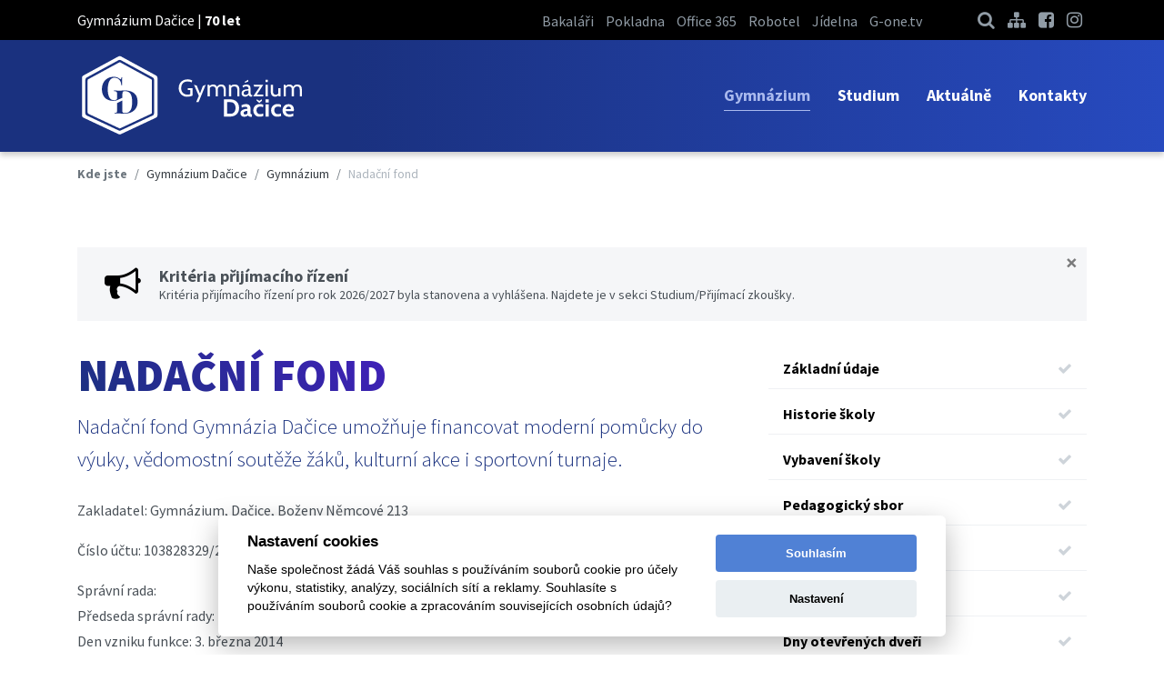

--- FILE ---
content_type: text/html; charset=UTF-8
request_url: https://www.gymn-dacice.cz/cz/nadacni-fond
body_size: 6723
content:
<!DOCTYPE html>
<!--[if lt IE 7 ]><html class="ie ie6" lang="cs"> <![endif]-->
<!--[if IE 7 ]><html class="ie ie7" lang="cs"> <![endif]-->
<!--[if IE 8 ]><html class="ie ie8" lang="cs"> <![endif]-->
<!--[if (gte IE 9)|!(IE)]><!--><html lang="cs"> <!--<![endif]-->
<head>
	<!-- Hey guys, there is nothing to see -->
	<!-- basic page needs -->
	<meta charset="utf-8">
	<title>Nadační fond | Gymnázium Dačice</title>

	<!-- meta & some like SEO -->
	<meta name="generator" content="Content management by webdilna | com">
	<meta name="author" content="Gymnázium Dačice | created by webdilna.com">
	<link rel="author" title="webdilna | com" href="https://webdilna.com">

	<meta name="robots" content="all,follow">
	<meta name="keywords" content="">
	<meta name="description" content="Nadační fond Gymnázia Dačice umožňuje financovat moderní pomůcky do výuky, vědomostní soutěže žáků, kulturní akce i sportovní turnaje.">

	<!-- mobile specific metas -->
	<meta name="viewport" content="width=device-width, initial-scale=1, shrink-to-fit=no">

	<!-- CSS -->
	<link rel="stylesheet" type="text/css" media="screen" href="/_css/iCheck/square/_all.css">
	<link rel="stylesheet" type="text/css" media="screen" href="/_css/swiper.min.css">
	<link rel="stylesheet" type="text/css" media="screen" href="/_css/webdilna-website.css?t=262611">

	<!-- RSS feed -->
	<link rel="alternate" type="application/rss+xml" title="RSS Gymnázium Dačice" href="/rss.xml">

	<!-- HTML5 shim and Respond.js IE8 support of HTML5 elements and media queries -->
	<!--[if lt IE 9]>
		<script src="//oss.maxcdn.com/html5shiv/3.7.2/html5shiv.min.js"></script>
		<script src="//oss.maxcdn.com/respond/1.4.2/respond.min.js"></script>
	<![endif]-->

	
	<!-- favicons -->
	<link rel="shortcut icon" href="https://www.gymn-dacice.cz/_design/layout/favicon.ico">

	<link rel="apple-touch-icon" sizes="72x72" href="https://www.gymn-dacice.cz/_design/layout/apple-icon.png">
	<link rel="apple-touch-icon" sizes="144x144" href="https://www.gymn-dacice.cz/_design/layout/apple-icon-144x144.png">
	<link rel="apple-touch-icon" sizes="152x152" href="https://www.gymn-dacice.cz/_design/layout/apple-icon-152x152.png">
	<link rel="apple-touch-icon" sizes="180x180" href="https://www.gymn-dacice.cz/_design/layout/apple-icon-180x180.png">

	<link rel="icon" type="image/png" sizes="96x96" href="https://www.gymn-dacice.cz/_design/layout/android-icon-96x96.png">
	<link rel="icon" type="image/png" sizes="144x144" href="https://www.gymn-dacice.cz/_design/layout/android-icon-144x144.png">
	<link rel="icon" type="image/png" sizes="192x192" href="https://www.gymn-dacice.cz/_design/layout/android-icon-192x192.png">


	<!-- Google Fonts -->
	<link href="//fonts.googleapis.com/css?family=Source+Sans+Pro:300,300i,400,400i,600,600i,700,700i,900,900i&subset=latin-ext" rel="stylesheet">

	<!-- Google Analytics: UA-XXXXX-X to be your site's ID. -->
	<script type="text/plain" data-cookiecategory="analytics">
		(function(i,s,o,g,r,a,m){i['GoogleAnalyticsObject']=r;i[r]=i[r]||function(){
		(i[r].q=i[r].q||[]).push(arguments)},i[r].l=1*new Date();a=s.createElement(o),
		m=s.getElementsByTagName(o)[0];a.async=1;a.src=g;m.parentNode.insertBefore(a,m)
		})(window,document,'script','//www.google-analytics.com/analytics.js','ga');

		ga('create', 'UA-39773177-1', 'auto');
		ga('require', 'displayfeatures');
		ga('send', 'pageview');
	</script>
</head>
<body itemscope itemtype="https://schema.org/WebPage">

<div class="topbar">
	<div class="container">
		<div class="row">
			<div class="col-lg-4 align-self-center">
				<span class="text-light fw-bold">Gymnázium Dačice | <strong>70 let</strong></span>
			</div>
			<div class="col-lg-8 text-lg-right py-1">
				<a rel="noopener" target="_blank" title="Bakaláři" href="https://gw.gymn-dacice.cz/bakaweb/login">Bakaláři</a>
				<a rel="noopener" target="_blank" href="http://www.skolniprogram.cz/login">Pokladna</a>
				<a rel="noopener" target="_blank" title="Office 365" href="https://portal.office.com/">Office 365</a>
				<a title="Robotel" href="/cz/robotel">Robotel</a>
				<a rel="noopener" target="_blank" title="Jídelna" href="http://www.sjdacice.cz/1/index.html">Jídelna</a>
				<a rel="noopener" target="_blank" title="G-one.tv" href="http://g-one.tv/">G-one.tv</a>

				<span class="icons ml-lg-5 d-block d-lg-inline">
					<a title="vyhledat" href="/cz/search"><i class="fa fa-search" aria-hidden="true"></i></a>
					<a title="Mapa webu" href="/cz/sitemap"><i class="fa fa-sitemap" aria-hidden="true"></i></a>
					<a rel="noopener" target="_blank" title="Facebook" href="https://www.facebook.com/gymn.dacice/"><i class="fa fa-facebook-square" aria-hidden="true"></i></a>
					<a rel="noopener" target="_blank" title="Instagram" href="https://www.instagram.com/gymnaziumdacice/"><i class="fa fa-instagram" aria-hidden="true"></i></a>
				</span>
			</div>
		</div>
	</div>
</div>
<!-- main#container -->
<header id="top">
	<!-- navigation -->
	<nav class="navbar navbar-expand-lg navbar-dark py-3">
		<div class="container">
			<a title="Gymnázium Dačice" class="navbar-brand" href="/cz"><img src="/_design/content/gymnazium-dacice.svg" alt="Gymnázium Dačice" class="img-fluid logo"></a>
			<div itemscope itemtype="https://schema.org/WebSite">
				<meta itemprop="name" content="Gymnázium Dačice">
				<meta itemprop="url" content="https://www.gymn-dacice.cz">
			</div>
			<button class="navbar-toggler" type="button" data-toggle="collapse" data-target="#navbarContent" aria-controls="navbarContent" aria-expanded="false" aria-label="Toggle navigation">
				<span class="navbar-toggler-icon"></span>
			</button>

			<div class="collapse navbar-collapse justify-content-end" id="navbarContent">
				<ul class="nav navbar-nav" itemscope itemtype="https://schema.org/SiteNavigationElement">
					<li class="nav-item active"><a itemprop="url" class="nav-link" title="Gymnázium" href="/cz/gymnazium-dacice">Gymnázium</a></li><li class="nav-item"><a itemprop="url" class="nav-link" title="Studium" href="/cz/studium">Studium</a></li><li class="nav-item"><a itemprop="url" class="nav-link" title="Aktuálně" href="/cz/aktualne">Aktuálně</a></li><li class="nav-item"><a itemprop="url" class="nav-link" title="Kontakty" href="/cz/kontakty">Kontakty</a></li>				</ul>
			</div>
		</div>
	</nav>
</header>

	<div class="container d-none d-md-block">
		<div class="row">
			<div class="col-sm-12">
				<!-- breadcrumb -->
<div class="row">
	<div class="col-sm-12 col-md-12 col-lg-12">
		<ol class="breadcrumb px-0" itemscope itemtype="https://schema.org/BreadcrumbList">
			<li class="breadcrumb-item font-weight-bold">Kde jste</li>
			<li class="breadcrumb-item" itemprop="itemListElement" itemscope itemtype="https://schema.org/ListItem"><a itemprop="item" title="Gymnázium Dačice" href="http://www.gymn-dacice.cz/cz"><span itemprop="name">Gymnázium Dačice</span></a><meta itemprop="position" content="1"></li><li class="breadcrumb-item" itemprop="itemListElement" itemscope itemtype="https://schema.org/ListItem"><a itemprop="item" title="Gymnázium" href="http://www.gymn-dacice.cz/cz/gymnazium-dacice"><span itemprop="name">Gymnázium</span></a><meta itemprop="position" content="2"></li><li class="breadcrumb-item active">Nadační fond</li>		</ol>
	</div>
</div>			</div>
		</div>
	</div>
	<!-- page#content -->
	
		<main>

			<!-- infostatus -->
<div class="container">
	<div class="row">
		<div class="col-12">
			<div class="info-status">
				<a id="close" title="" class="close" href="javascript:;">&times;</a>
								<div class="icon"><i class="fa fa-bullhorn" aria-hidden="true"></i></div>
								<div class="text ml-text">
					<span class="title">Kritéria přijímacího řízení</span>
					<p>Kritéria přijímacího řízení pro rok 2026/2027 byla stanovena a vyhlášena. Najdete je v sekci Studium/Přijímací zkoušky.</p>
				</div>
			</div>			
		</div>
	</div>
</div>

			<div class="container">
				<div class="row">
					<div class="col-sm-12 col-md-12 col-lg-8">	

						<h1>Nadační fond</h1>
													<p class="lead mb-4">Nadační fond Gymnázia Dačice umožňuje financovat moderní pomůcky do výuky, vědomostní soutěže žáků, kulturní akce i sportovní turnaje.</p>
						
													<p>Zakladatel: Gymnázium, Dačice, Boženy Němcové 213</p>

<p>Číslo účtu: 103828329/2250</p>

<p>Správní rada:<br />
Předseda správní rady: Mgr. Milan Točík<br />
Den vzniku funkce: 3. března 2014<br />
Den vzniku členství: 1. března 2014</p>

<p>Člen správní rady: Mgr. Miroslava Chňoupková<br />
Den vzniku členství: 1. března 2014</p>

<p>Člen správní rady: Mgr. Jana Vacková Hezinová<br />
Den vzniku členství: 1. března 2014</p>

<p>Způsob jednání: Navenek jednají všichni členové správní rady samostatně, listiny podepisují dva libovolní členové správní rady.</p>

<p>Hospodaření nadačního fondu za rok<a href="/_files/userfiles/stranky/nf_hospodareni_20.pdf" target="_blank"> 2020 </a>(PDF / 72 kB), <a href="/_files/userfiles/dokumenty_skoly/nf_hospodareni_21.pdf" target="_blank">2021</a> (PDF / 77 kB), <a href="/_files/userfiles/dokumenty_skoly/nf_hospodareni_22.pdf" target="_blank">2022</a> (PDF / 76 kB), <a href="/_files/userfiles/stranky/hospodareni_nf_2023.pdf" target="_blank">2023</a> (PDF / 76 kB), <a href="/_files/userfiles/hospodareni_nf_2024.pdf" target="_blank">2024</a> (PDF / 85 kB).</p>

<p> </p>
								
								
								
					</div><!-- col#end -->

					<div class="col-sm-12 col-md-12 col-lg-4 sidebar">
						        <ul class="nav nav-pills flex-column">
                                        <li class="nav-item">
                                        <a class="nav-link" title="Základní údaje" href="/cz/zakladni-udaje">Základní údaje <span class="float-right"><i class="fa fa-check" aria-hidden="true"></i></span></a>
                                </li>
                                                        <li class="nav-item">
                                        <a class="nav-link" title="Historie školy" href="/cz/historie-skoly">Historie školy <span class="float-right"><i class="fa fa-check" aria-hidden="true"></i></span></a>
                                </li>
                                                        <li class="nav-item">
                                        <a class="nav-link" title="Vybavení školy" href="/cz/vybaveni-skoly">Vybavení školy <span class="float-right"><i class="fa fa-check" aria-hidden="true"></i></span></a>
                                </li>
                                                        <li class="nav-item">
                                        <a class="nav-link" title="Pedagogický sbor" href="/cz/pedagogicky-sbor">Pedagogický sbor <span class="float-right"><i class="fa fa-check" aria-hidden="true"></i></span></a>
                                </li>
                                                        <li class="nav-item">
                                        <a class="nav-link" title="Dokumenty školy" href="/cz/dokumenty-skoly">Dokumenty školy <span class="float-right"><i class="fa fa-check" aria-hidden="true"></i></span></a>
                                </li>
                                                        <li class="nav-item">
                                        <a class="nav-link" title="Úřední deska" href="/cz/uredni-deska">Úřední deska <span class="float-right"><i class="fa fa-check" aria-hidden="true"></i></span></a>
                                </li>
                                                        <li class="nav-item">
                                        <a class="nav-link" title="Dny otevřených dveří" href="/cz/dny-otevrenych-dveri">Dny otevřených dveří <span class="float-right"><i class="fa fa-check" aria-hidden="true"></i></span></a>
                                </li>
                                                        <li class="nav-item">
                                        <a class="nav-link" title="Projekty školy" href="/cz/projekty-skoly">Projekty školy <span class="float-right"><i class="fa fa-check" aria-hidden="true"></i></span></a>
                                </li>
                                                        <li class="nav-item">
                                        <a class="nav-link active" title="Nadační fond" href="/cz/nadacni-fond">Nadační fond <span class="float-right"><i class="fa fa-check" aria-hidden="true"></i></span></a>
                                </li>
                                                        <li class="nav-item">
                                        <a class="nav-link" title="Povinné informace" href="/cz/povinne-informace">Povinné informace <span class="float-right"><i class="fa fa-check" aria-hidden="true"></i></span></a>
                                </li>
                                                        <li class="nav-item">
                                        <a class="nav-link" title="Školská rada" href="/cz/skolska-rada">Školská rada <span class="float-right"><i class="fa fa-check" aria-hidden="true"></i></span></a>
                                </li>
                                                        <li class="nav-item">
                                        <a class="nav-link" title="Partneři školy" href="/cz/partneri-skoly">Partneři školy <span class="float-right"><i class="fa fa-check" aria-hidden="true"></i></span></a>
                                </li>
                                                        <li class="nav-item">
                                        <a class="nav-link" title="Prohlášení o přístupnosti" href="/cz/prohlaseni-o-pristupnosti">Prohlášení o přístupnosti <span class="float-right"><i class="fa fa-check" aria-hidden="true"></i></span></a>
                                </li>
                                </ul>
	
						
					</div>

				</div><!-- row#end -->

						
				<!-- NEWS POLOZKY NA HP -->
				<h3 class="title my-5">Co se děje?</h3>
				<div class="row">
									<article class="col-sm-12 col-md-6 col-lg-4 effect" itemscope itemtype="https://schema.org/BlogPosting">
							
		<a itemprop="mainEntityOfPage url" class="img-overlay shadow" title="Exkurze u okresního soudu" href="/detail/cz/exkurze-u-okresniho-soudu">
			<div itemprop="image" itemscope itemtype="https://schema.org/ImageObject">
				<img src="/res/580/380?img=/_files/news-images/11162251_soud.jpg" alt="Exkurze u okresního soudu" class="img-fluid">
				<div class="overlay"><span class="expand"><i class="fa fa-check" aria-hidden="true"></i></span></div>
				<meta itemprop="url" content="https://www.gymn-dacice.cz/_files/news-images/">
				<meta itemprop="width" content="580">
				<meta itemprop="height" content="380">
			</div>
		</a>

	        
	<div class="item-content mb-5 pb-2">
		<meta itemprop="datePublished" content="Fri, 16 Jan 2026 00:00:00 +0000">
		<meta itemprop="dateModified" content="Fri, 16 Jan 2026 13:26:01 +0000">
		
		<h2 itemprop="name headline"><a title="Exkurze u okresního soudu" href="/detail/cz/exkurze-u-okresniho-soudu">Exkurze u okresního soudu</a></h2>
		
		<span class="badge badge-primary mr-2"></span>
		<span class="badge badge-info"><time datetime="2026-01-16">16. 01. 2026</time></span>
                <small class="ml-3 text-success">vloženo před týdnem</small>
                                        <small class="text-info ml-3">2 minuty ke čtení</small>
                                
		<p>Právo v praxi: Studenti 2. ročníku a sexty Gymnázia Dačice se zúčastnili soudního řízení v Jindřichově Hradci.</p>
		<!-- <a title="Exkurze u okresního soudu" href="/detail/cz/exkurze-u-okresniho-soudu" class="btn btn-outline-primary">zobrazit</a> -->

		<div itemprop="publisher" itemscope itemtype="https://schema.org/Organization">
			<div itemprop="logo" itemscope itemtype="https://schema.org/ImageObject">
				<meta itemprop="url" content="https://www.gymn-dacice.cz/_design/content/google-logo.jpg">
			</div>
			<meta itemprop="name" content="Gymnázium Dačice">
		</div>
		<span class="d-none" itemprop="author" itemscope itemtype="https://schema.org/Person">
			<a title="Gymnázium Dačice" href="https://www.gymn-dacice.cz"><span itemprop="name">Gymnázium Dačice</span></a>
		</span>	
	</div>					</article>
		
									<article class="col-sm-12 col-md-6 col-lg-4 effect" itemscope itemtype="https://schema.org/BlogPosting">
							
		<a itemprop="mainEntityOfPage url" class="img-overlay shadow" title="Bronzová expedice DofE na našem gymnáziu: Mapování žulového světa mezi Českým Rudolcem a Landštejnem" href="/detail/cz/bronzova-expedice-dofe-na-nasem-gymnaziu-mapovani-zuloveho-sveta-mezi-ceskym-rudolcem-a-landstejnem">
			<div itemprop="image" itemscope itemtype="https://schema.org/ImageObject">
				<img src="/res/580/380?img=/_files/news-images/11080738_20251117-103543.jpg" alt="Bronzová expedice DofE na našem gymnáziu: Mapování žulového světa mezi Českým Rudolcem a Landštejnem" class="img-fluid">
				<div class="overlay"><span class="expand"><i class="fa fa-check" aria-hidden="true"></i></span></div>
				<meta itemprop="url" content="https://www.gymn-dacice.cz/_files/news-images/">
				<meta itemprop="width" content="580">
				<meta itemprop="height" content="380">
			</div>
		</a>

	        
	<div class="item-content mb-5 pb-2">
		<meta itemprop="datePublished" content="Mon, 08 Dec 2025 00:00:00 +0000">
		<meta itemprop="dateModified" content="Mon, 08 Dec 2025 14:12:30 +0000">
		
		<h2 itemprop="name headline"><a title="Bronzová expedice DofE na našem gymnáziu: Mapování žulového světa mezi Českým Rudolcem a Landštejnem" href="/detail/cz/bronzova-expedice-dofe-na-nasem-gymnaziu-mapovani-zuloveho-sveta-mezi-ceskym-rudolcem-a-landstejnem">Bronzová expedice DofE na našem gymnáziu: Mapování žulového světa mezi Českým Rudolcem a Landštejnem</a></h2>
		
		<span class="badge badge-primary mr-2"></span>
		<span class="badge badge-info"><time datetime="2025-12-08">08. 12. 2025</time></span>
                <small class="ml-3 text-success">vloženo před 2 měsíci</small>
                                        <small class="text-info ml-3">4 minuty ke čtení</small>
                                
		<p>V polovině listopadu vyrazila skupina dofáků ze sexty, konkrétně Niky Březinová, Denča Doubková, Jirka Macura a Lejla Popelková, na ...</p>
		<!-- <a title="Bronzová expedice DofE na našem gymnáziu: Mapování žulového světa mezi Českým Rudolcem a Landštejnem" href="/detail/cz/bronzova-expedice-dofe-na-nasem-gymnaziu-mapovani-zuloveho-sveta-mezi-ceskym-rudolcem-a-landstejnem" class="btn btn-outline-primary">zobrazit</a> -->

		<div itemprop="publisher" itemscope itemtype="https://schema.org/Organization">
			<div itemprop="logo" itemscope itemtype="https://schema.org/ImageObject">
				<meta itemprop="url" content="https://www.gymn-dacice.cz/_design/content/google-logo.jpg">
			</div>
			<meta itemprop="name" content="Gymnázium Dačice">
		</div>
		<span class="d-none" itemprop="author" itemscope itemtype="https://schema.org/Person">
			<a title="Gymnázium Dačice" href="https://www.gymn-dacice.cz"><span itemprop="name">Gymnázium Dačice</span></a>
		</span>	
	</div>					</article>
		
									<article class="col-sm-12 col-md-6 col-lg-4 effect" itemscope itemtype="https://schema.org/BlogPosting">
							
		<a itemprop="mainEntityOfPage url" class="img-overlay shadow" title="TalentAkademie Jihočeských nadějí 2025" href="/detail/cz/talentakademie-jihoceskych-nadeji-2025">
			<div itemprop="image" itemscope itemtype="https://schema.org/ImageObject">
				<img src="/res/580/380?img=/_files/news-images/5081438_1764079232507.jpg" alt="TalentAkademie Jihočeských nadějí 2025" class="img-fluid">
				<div class="overlay"><span class="expand"><i class="fa fa-check" aria-hidden="true"></i></span></div>
				<meta itemprop="url" content="https://www.gymn-dacice.cz/_files/news-images/">
				<meta itemprop="width" content="580">
				<meta itemprop="height" content="380">
			</div>
		</a>

	        
	<div class="item-content mb-5 pb-2">
		<meta itemprop="datePublished" content="Sun, 07 Dec 2025 00:00:00 +0000">
		<meta itemprop="dateModified" content="Wed, 10 Dec 2025 22:45:52 +0000">
		
		<h2 itemprop="name headline"><a title="TalentAkademie Jihočeských nadějí 2025" href="/detail/cz/talentakademie-jihoceskych-nadeji-2025">TalentAkademie Jihočeských nadějí 2025</a></h2>
		
		<span class="badge badge-primary mr-2"></span>
		<span class="badge badge-info"><time datetime="2025-12-07">07. 12. 2025</time></span>
                <small class="ml-3 text-success">vloženo před 2 měsíci</small>
                                        <small class="text-info ml-3">3 minuty ke čtení</small>
                                
		<p>TalentAkademie Jihočeských nadějí je program pro nadané studenty z gymnázií Jihočeského kraje. Jedná se o třídenní kurz zaměřený na ...</p>
		<!-- <a title="TalentAkademie Jihočeských nadějí 2025" href="/detail/cz/talentakademie-jihoceskych-nadeji-2025" class="btn btn-outline-primary">zobrazit</a> -->

		<div itemprop="publisher" itemscope itemtype="https://schema.org/Organization">
			<div itemprop="logo" itemscope itemtype="https://schema.org/ImageObject">
				<meta itemprop="url" content="https://www.gymn-dacice.cz/_design/content/google-logo.jpg">
			</div>
			<meta itemprop="name" content="Gymnázium Dačice">
		</div>
		<span class="d-none" itemprop="author" itemscope itemtype="https://schema.org/Person">
			<a title="Gymnázium Dačice" href="https://www.gymn-dacice.cz"><span itemprop="name">Gymnázium Dačice</span></a>
		</span>	
	</div>					</article>
		
									<article class="col-sm-12 col-md-6 col-lg-4 effect" itemscope itemtype="https://schema.org/BlogPosting">
							
		<a itemprop="mainEntityOfPage url" class="img-overlay shadow" title="Média, komunikace a veřejná prezentace" href="/detail/cz/media-komunikace-a-verejna-prezentace">
			<div itemprop="image" itemscope itemtype="https://schema.org/ImageObject">
				<img src="/res/580/380?img=/_files/news-images/14243953_mw-foto.jpg" alt="Média, komunikace a veřejná prezentace" class="img-fluid">
				<div class="overlay"><span class="expand"><i class="fa fa-check" aria-hidden="true"></i></span></div>
				<meta itemprop="url" content="https://www.gymn-dacice.cz/_files/news-images/">
				<meta itemprop="width" content="580">
				<meta itemprop="height" content="380">
			</div>
		</a>

	        
	<div class="item-content mb-5 pb-2">
		<meta itemprop="datePublished" content="Mon, 24 Nov 2025 00:00:00 +0000">
		<meta itemprop="dateModified" content="Mon, 24 Nov 2025 15:39:54 +0000">
		
		<h2 itemprop="name headline"><a title="Média, komunikace a veřejná prezentace" href="/detail/cz/media-komunikace-a-verejna-prezentace">Média, komunikace a veřejná prezentace</a></h2>
		
		<span class="badge badge-primary mr-2"></span>
		<span class="badge badge-info"><time datetime="2025-11-24">24. 11. 2025</time></span>
                <small class="ml-3 text-success">vloženo před 2 měsíci</small>
                                        <small class="text-info ml-3">1 minuta ke čtení</small>
                                
		<p>Jak fungují média? Jak vznikají zprávy? Jak komunikovat s veřejností a jak se orientovat v informačním prostoru? Také tato témata řešil ...</p>
		<!-- <a title="Média, komunikace a veřejná prezentace" href="/detail/cz/media-komunikace-a-verejna-prezentace" class="btn btn-outline-primary">zobrazit</a> -->

		<div itemprop="publisher" itemscope itemtype="https://schema.org/Organization">
			<div itemprop="logo" itemscope itemtype="https://schema.org/ImageObject">
				<meta itemprop="url" content="https://www.gymn-dacice.cz/_design/content/google-logo.jpg">
			</div>
			<meta itemprop="name" content="Gymnázium Dačice">
		</div>
		<span class="d-none" itemprop="author" itemscope itemtype="https://schema.org/Person">
			<a title="Gymnázium Dačice" href="https://www.gymn-dacice.cz"><span itemprop="name">Gymnázium Dačice</span></a>
		</span>	
	</div>					</article>
		
									<article class="col-sm-12 col-md-6 col-lg-4 effect" itemscope itemtype="https://schema.org/BlogPosting">
							
		<a itemprop="mainEntityOfPage url" class="img-overlay shadow" title="Společenskovědní exkurze do Prahy" href="/detail/cz/spolecenskovedni-exkurze-do-prahy">
			<div itemprop="image" itemscope itemtype="https://schema.org/ImageObject">
				<img src="/res/580/380?img=/_files/news-images/11141045_img-4260.jpeg" alt="Společenskovědní exkurze do Prahy" class="img-fluid">
				<div class="overlay"><span class="expand"><i class="fa fa-check" aria-hidden="true"></i></span></div>
				<meta itemprop="url" content="https://www.gymn-dacice.cz/_files/news-images/">
				<meta itemprop="width" content="580">
				<meta itemprop="height" content="380">
			</div>
		</a>

	        
	<div class="item-content mb-5 pb-2">
		<meta itemprop="datePublished" content="Fri, 14 Nov 2025 00:00:00 +0000">
		<meta itemprop="dateModified" content="Fri, 14 Nov 2025 15:11:42 +0000">
		
		<h2 itemprop="name headline"><a title="Společenskovědní exkurze do Prahy" href="/detail/cz/spolecenskovedni-exkurze-do-prahy">Společenskovědní exkurze do Prahy</a></h2>
		
		<span class="badge badge-primary mr-2"></span>
		<span class="badge badge-info"><time datetime="2025-11-14">14. 11. 2025</time></span>
                <small class="ml-3 text-success">vloženo před 2 měsíci</small>
                                        <small class="text-info ml-3">2 minuty ke čtení</small>
                                
		<p>Politologie a ekonomie v praxi. I tak by se dala nazvat výprava druháků a sextánů do senátu a České národní banky.</p>
		<!-- <a title="Společenskovědní exkurze do Prahy" href="/detail/cz/spolecenskovedni-exkurze-do-prahy" class="btn btn-outline-primary">zobrazit</a> -->

		<div itemprop="publisher" itemscope itemtype="https://schema.org/Organization">
			<div itemprop="logo" itemscope itemtype="https://schema.org/ImageObject">
				<meta itemprop="url" content="https://www.gymn-dacice.cz/_design/content/google-logo.jpg">
			</div>
			<meta itemprop="name" content="Gymnázium Dačice">
		</div>
		<span class="d-none" itemprop="author" itemscope itemtype="https://schema.org/Person">
			<a title="Gymnázium Dačice" href="https://www.gymn-dacice.cz"><span itemprop="name">Gymnázium Dačice</span></a>
		</span>	
	</div>					</article>
		
									<article class="col-sm-12 col-md-6 col-lg-4 effect" itemscope itemtype="https://schema.org/BlogPosting">
							
		<a itemprop="mainEntityOfPage url" class="img-overlay shadow" title="Stáž v jihlavské nemocnici" href="/detail/cz/staz-v-jihlavske-nemocnici">
			<div itemprop="image" itemscope itemtype="https://schema.org/ImageObject">
				<img src="/res/580/380?img=/_files/news-images/15120203_nem-ji-zmenseny.jpg" alt="Stáž v jihlavské nemocnici" class="img-fluid">
				<div class="overlay"><span class="expand"><i class="fa fa-check" aria-hidden="true"></i></span></div>
				<meta itemprop="url" content="https://www.gymn-dacice.cz/_files/news-images/">
				<meta itemprop="width" content="580">
				<meta itemprop="height" content="380">
			</div>
		</a>

	        
	<div class="item-content mb-5 pb-2">
		<meta itemprop="datePublished" content="Wed, 12 Nov 2025 00:00:00 +0000">
		<meta itemprop="dateModified" content="Wed, 12 Nov 2025 11:02:15 +0000">
		
		<h2 itemprop="name headline"><a title="Stáž v jihlavské nemocnici" href="/detail/cz/staz-v-jihlavske-nemocnici">Stáž v jihlavské nemocnici</a></h2>
		
		<span class="badge badge-primary mr-2"></span>
		<span class="badge badge-info"><time datetime="2025-11-12">12. 11. 2025</time></span>
                <small class="ml-3 text-success">vloženo před 2 měsíci</small>
                                        <small class="text-info ml-3">2 minuty ke čtení</small>
                                
		<p>V úterý a středu 4. a 5. listopadu se vybraní studenti maturitních ročníků zúčastnili stáže v Nemocnici Jihlava.</p>
		<!-- <a title="Stáž v jihlavské nemocnici" href="/detail/cz/staz-v-jihlavske-nemocnici" class="btn btn-outline-primary">zobrazit</a> -->

		<div itemprop="publisher" itemscope itemtype="https://schema.org/Organization">
			<div itemprop="logo" itemscope itemtype="https://schema.org/ImageObject">
				<meta itemprop="url" content="https://www.gymn-dacice.cz/_design/content/google-logo.jpg">
			</div>
			<meta itemprop="name" content="Gymnázium Dačice">
		</div>
		<span class="d-none" itemprop="author" itemscope itemtype="https://schema.org/Person">
			<a title="Gymnázium Dačice" href="https://www.gymn-dacice.cz"><span itemprop="name">Gymnázium Dačice</span></a>
		</span>	
	</div>					</article>
		
								</div>
			
			</div><!-- container#end -->
		</main><!-- main#end -->

		<!-- end#page#content -->        <!-- start#footer -->

	<div class="totop">
		<a title="zpět nahoru" href="#top">zpět nahoru</a>
	</div>

        <footer class="py-5">
                <div class="container">

                                                        <div class="row">
                                <!-- boxes#list box -->
                                
                                        	<div class="col-sm-12 col-md-3 col-lg-3">
		<div class="box mt-4 py-4">
			
				<a title="Zkoušky" href="/cz/prijimaci-zkousky"><i class="fa fa-pencil" aria-hidden="true"></i></a>

										<h3><a title="Zkoušky" href="/cz/prijimaci-zkousky">Zkoušky</a></h3>
						<hr>
			<p>Aktuální informace o maturitních zkouškách, přijímacích zkouškách i přípravných kurzech pořádaných gymnáziem naleznete v sekci Studium.</p>
		</div>
	</div>
	
                                
                                        	<div class="col-sm-12 col-md-3 col-lg-3">
		<div class="box mt-4 py-4">
			
				<a title="Úřední deska" href="/cz/uredni-deska"><i class="fa fa-files-o" aria-hidden="true"></i></a>

										<h3><a title="Úřední deska" href="/cz/uredni-deska">Úřední deska</a></h3>
						<hr>
			<p>Internetová vývěska Gymnázia Dačice je určená ke zveřejňování organizačních pokynů, úředních rozhodnutí a oficiálních předpisů školy.</p>
		</div>
	</div>
	
                                
                                        	<div class="col-sm-12 col-md-3 col-lg-3">
		<div class="box mt-4 py-4">
			
				<a title="Aktuálně" href="/cz/aktualne"><i class="fa fa-commenting" aria-hidden="true"></i></a>

										<h3><a title="Aktuálně" href="/cz/aktualne">Aktuálně</a></h3>
						<hr>
			<p>Blog Gymnázia Dačice obsahuje příspěvky studentů i učitelů, kteří sdílí své názory a informují o tom, co se právě na gymnáziu děje.</p>
		</div>
	</div>
	
                                
                                        	<div class="col-sm-12 col-md-3 col-lg-3">
		<div class="box mt-4 py-4">
			
				<a title="Studium" href="/cz/studium"><i class="fa fa-bookmark-o" aria-hidden="true"></i></a>

										<h3><a title="Studium" href="/cz/studium">Studium</a></h3>
						<hr>
			<p>Co přináší studium na Gymnáziu Dačice? Informujte se o tom, proč studovat u nás, jaká práva a povinnosti mají studenti gymnázia a co umí náš absolvent.</p>
		</div>
	</div>
	</div><div class="row">
                                                                </div>
                        
                        <div class="row text-center">
                                <div class="col-sm-12 col-md-12 col-lg-12">

                                        <ul class="nav justify-content-center">
                                                <li class="nav-item active"><a itemprop="url" class="nav-link" title="Gymnázium" href="/cz/gymnazium-dacice">Gymnázium</a></li><li class="nav-item"><a itemprop="url" class="nav-link" title="Studium" href="/cz/studium">Studium</a></li><li class="nav-item"><a itemprop="url" class="nav-link" title="Aktuálně" href="/cz/aktualne">Aktuálně</a></li><li class="nav-item"><a itemprop="url" class="nav-link" title="Kontakty" href="/cz/kontakty">Kontakty</a></li>						<li class="nav-item"><a itemprop="url" class="nav-link" title="Mapa webu" href="/cz/sitemap">Mapa webu</a></li>
						<li class="nav-item"><a itemprop="url" class="nav-link" title="Prohlášení o přístupnosti" href="/cz/prohlaseni-o-pristupnosti">Prohlášení o přístupnosti</a></li>
                                        </ul>
					<hr>

                                        <div class="copyright">

						&copy; Copyright 2026. All rights reserved.
						<br>
                                                <strong>Gymnázium Dačice</strong>
                                                &nbsp; | &nbsp;
                                                2026                                                &nbsp; | &nbsp;
                                                created by <a data-toggle="tooltip" data-placement="top" title="Redakční systém webových stránek" href="https://webdilna.com">webdilna | com</a>

                                        </div>
                                </div>

				<div class="col-sm-12 col-md-12 col-lg-12 mt-5 d-lg-none">
					<a title="zpět nahoru" href="#top" class="btn btn-info">zpět nahoru</a>
				</div>
                        </div>
                </div>
        </footer>
        <!-- end#footer -->

        <!-- load balancing jQuery last load -->
        <!-- js -->
        <script src="https://code.jquery.com/jquery-3.6.3.min.js" integrity="sha256-pvPw+upLPUjgMXY0G+8O0xUf+/Im1MZjXxxgOcBQBXU=" crossorigin="anonymous"></script>

        <!-- Popper -->
        <!-- Bootstrap 4 -->
        <script src="/_js/popper.min.js"></script>
        <script src="/_js/bootstrap.min.js"></script>
        <script src="/_js/swiper.min.js"></script>

        <script src="/_js/jquery.lightgallery-all.min.js"></script>
        <script src="/_js/jquery.social-buttons.js"></script>
        <script src="/_js/jquery.plugins.min.js?t=262611"></script>

        <!-- icheck -->
        <script src="/_js/jquery.icheck.min.js"></script>

        <!-- js form validate -->
        <script src="//cdnjs.cloudflare.com/ajax/libs/jquery-validate/1.17.0/jquery.validate.min.js"></script>
        <script src="//cdnjs.cloudflare.com/ajax/libs/jquery-validate/1.17.0/additional-methods.min.js"></script>
                <script src="//cdnjs.cloudflare.com/ajax/libs/jquery-validate/1.17.0/localization/messages_cs.min.js"></script>
        
	<!-- Cookie Consent -->
        <script src="/_js/cookieconsent.js?t=262611"></script>
        <script src="/_js/cookieconsent.settings.min.js"></script>

        </body>
</html>


--- FILE ---
content_type: image/svg+xml
request_url: https://www.gymn-dacice.cz/_design/content/gymnazium-dacice.svg
body_size: 7862
content:
<?xml version="1.0" encoding="utf-8"?>
<!-- Generator: Adobe Illustrator 23.0.4, SVG Export Plug-In . SVG Version: 6.00 Build 0)  -->
<svg version="1.1" id="Vrstva_1" xmlns="http://www.w3.org/2000/svg" xmlns:xlink="http://www.w3.org/1999/xlink" x="0px" y="0px"
	 viewBox="0 0 350.3 127.9" style="enable-background:new 0 0 350.3 127.9;" xml:space="preserve">
<style type="text/css">
	.st0{fill:#FFFFFF;}
</style>
<g>
	<path class="st0" d="M63.6,123.4L9.5,97.9c-1.4-0.7-2.3-2.1-2.3-3.7V36.1c0-1.5,0.8-2.9,2.1-3.6L63.4,2.9c1.2-0.7,2.7-0.7,3.9,0
		l54.1,29.6c1.3,0.7,2.1,2.1,2.1,3.6v58.1c0,1.6-0.9,3-2.3,3.7l-54.1,25.5C66,123.9,64.8,123.9,63.6,123.4z M14.7,94.6l48.9,23
		c1.1,0.5,2.4,0.5,3.5,0l48.9-23c1.4-0.7,2.3-2.1,2.3-3.7V39.1c0-1.5-0.8-2.9-2.1-3.6L67.3,8.8c-1.2-0.7-2.7-0.7-3.9,0L14.5,35.6
		c-1.3,0.7-2.1,2.1-2.1,3.6v51.8C12.4,92.5,13.3,93.9,14.7,94.6z"/>
	<path class="st0" d="M113.7,38.2L66.4,12.3c-0.3-0.2-0.7-0.3-1-0.3c-0.4,0-0.7,0.1-1,0.3L17,38.2c-0.7,0.4-1.1,1.1-1.1,1.9v49.8
		c0,0.8,0.5,1.6,1.3,2l47.3,22.3c0.6,0.3,1.3,0.3,1.9,0l47.3-22.3c0.8-0.4,1.3-1.1,1.3-2V40.1C114.9,39.3,114.4,38.6,113.7,38.2z
		 M90.5,82.9c-1.6,2.8-3.9,4.9-6.9,6.4c-3,1.5-6.6,2.3-10.8,2.3c-0.5,0-1.6,0-3.5-0.1c-1.8,0-3.1-0.1-3.9-0.1c-3.5,0-6.1,0-7.8,0.1
		v-1c1.1,0,1.9-0.2,2.4-0.4c0.5-0.2,0.9-0.6,1-1.2c0.2-0.6,0.3-1.5,0.3-2.8V75.2l8-3.9v15c0,1.2,0.1,2.1,0.3,2.7
		c0.2,0.6,0.6,1,1.1,1.3c0.5,0.2,1.3,0.4,2.4,0.4c2.8,0,5-0.7,6.7-2c1.7-1.3,2.8-3.2,3.6-5.7c0.7-2.5,1.1-5.7,1.1-9.5
		c0-3.8-0.4-7-1.1-9.4c-0.8-2.5-2-4.3-3.6-5.5c-1.7-1.2-3.8-1.8-6.5-1.8c-1.1,0-1.8,0.1-2.4,0.4c-0.5,0.2-0.9,0.7-1.1,1.3
		c-0.2,0.6-0.3,1.5-0.3,2.7v5.8l-8.1,3.7c-1.9,0.8-3.7,1.1-5.4,1.1c-3.9,0-7.2-0.7-9.9-2.2c-2.7-1.4-4.7-3.5-6.1-6.2
		c-1.4-2.7-2.1-6-2.1-9.8c0-3.8,0.8-7.1,2.3-10c1.6-2.9,3.7-5.1,6.5-6.7c2.8-1.6,5.9-2.4,9.5-2.4c2.1,0,3.8,0.3,5.3,0.9
		c1.4,0.6,2.9,1.4,4.2,2.4c0.4,0.3,0.7,0.5,1,0.5c0.3,0,0.6-0.2,0.8-0.7c0.2-0.5,0.4-1.3,0.5-2.3h1.2c-0.1,2.3-0.2,6.4-0.2,12.2
		h-1.2c-0.2-2.3-0.6-4.1-1.2-5.5c-0.5-1.4-1.4-2.6-2.6-3.6c-0.8-0.8-1.8-1.4-3-1.8c-1.2-0.4-2.4-0.7-3.6-0.7c-2.4,0-4.3,0.8-5.9,2.4
		c-1.6,1.6-2.7,3.7-3.5,6.4c-0.7,2.6-1.1,5.5-1.1,8.6c0,11.7,3.2,17.5,9.7,17.5c1.5,0,2.7-0.3,3.6-1c0.4-0.3,0.8-0.6,0.9-1.1
		c0.2-0.4,0.3-0.9,0.3-1.6v-4.9c0-1.6-0.1-2.7-0.4-3.5c-0.3-0.7-0.7-1.2-1.4-1.5c-0.7-0.3-1.8-0.4-3.3-0.5v-1
		c1.9,0.1,4.8,0.2,8.6,0.2c2,0,3.7,0,5-0.1c0.6,0,1.1-0.1,1.6-0.1c0.1,0,0.1,0,0.2,0v0c0.8,0,1.3-0.1,1.5-0.1
		c6.6,0,11.5,1.7,14.8,4.7c3.3,3,4.9,7.3,4.9,13C92.9,77,92.1,80.2,90.5,82.9z"/>
	<g>
		<path class="st0" d="M162.5,63.7c-1.9-1.1-3.4-2.7-4.5-4.7c-1.1-2-1.7-4.4-1.7-7.1c0-2.7,0.6-5,1.7-7c1.1-2,2.7-3.6,4.7-4.7
			c2-1.1,4.3-1.7,6.9-1.7c1.3,0,2.6,0.1,3.9,0.4c1.3,0.3,2.4,0.6,3.4,1.1l-0.3,3.1c-2.4-0.9-4.7-1.4-6.8-1.4c-2.1,0-3.9,0.4-5.4,1.3
			c-1.4,0.9-2.5,2.1-3.2,3.6c-0.7,1.5-1.1,3.3-1.1,5.3c0,3.1,0.8,5.6,2.5,7.4c1.7,1.9,4.1,2.8,7.3,2.8c0.7,0,1.4-0.1,2.2-0.2
			c0.8-0.1,1.5-0.3,2.1-0.5v-6.4h-4.1V52h7.6v11.5c-1.1,0.6-2.4,1.1-3.9,1.4c-1.5,0.4-3.2,0.5-4.9,0.5
			C166.6,65.4,164.5,64.9,162.5,63.7z"/>
		<path class="st0" d="M187.3,64.1l-7.5-17.2l4.3,1.2l5,12.2l4.3-11.5l4.5-2l-11.1,27h-3.7L187.3,64.1z"/>
		<path class="st0" d="M228.8,54.2v10.7h-3.3V54.3c0-1.7-0.3-2.9-1-3.7c-0.7-0.8-1.7-1.2-3.2-1.2c-3.2,0-4.8,1.7-4.8,5v10.5h-3.3
			v-10c0-2.1-0.4-3.5-1.1-4.3c-0.7-0.8-1.8-1.2-3.2-1.2c-1.1,0-2,0.2-2.9,0.6c-0.8,0.4-1.5,1-1.9,1.8v13.1h-3.3V46.8h2.6l0.4,1.9
			c0.9-0.8,1.8-1.4,2.7-1.8c0.9-0.4,1.9-0.5,3-0.5c2.8,0,4.7,1.2,5.8,3.6c1.3-2.4,3.5-3.6,6.6-3.6C226.5,46.5,228.8,49.1,228.8,54.2
			z"/>
		<path class="st0" d="M233.5,46.8h2.6l0.4,1.9c1-0.9,1.9-1.5,2.9-1.8c1-0.3,2-0.5,3.1-0.5c4.9,0,7.4,2.8,7.4,8.5v10h-3.3v-10
			c0-1.9-0.4-3.3-1.1-4.2c-0.7-0.9-1.9-1.3-3.6-1.3c-1.1,0-2.1,0.2-2.9,0.6c-0.9,0.4-1.5,1-2,1.8v13.1h-3.3V46.8z"/>
		<path class="st0" d="M254.6,63.8c-1-1-1.5-2.2-1.5-3.8c0-2.3,1.1-3.9,3.2-4.9c2.2-1,4.7-1.5,7.6-1.5c0-1.6-0.3-2.7-0.9-3.3
			c-0.6-0.6-1.6-0.9-3-0.9c-0.8,0-1.5,0.1-2.3,0.4c-0.8,0.2-1.6,0.7-2.5,1.3l-0.5-2.7c0.7-0.6,1.6-1,2.7-1.4
			c1.1-0.3,2.2-0.5,3.4-0.5c1.5,0,2.8,0.3,3.7,0.8c0.9,0.5,1.6,1.4,2,2.7c0.4,1.3,0.6,3,0.6,5.2v3.7c0,1,0,1.7,0.1,2.2
			c0.1,0.5,0.3,0.9,0.6,1.2c0.3,0.3,0.7,0.4,1.4,0.4l0.8,0l-1,2.6h-0.3c-1,0-1.8-0.1-2.4-0.3c-0.6-0.2-1-0.5-1.3-0.8
			c-0.3-0.4-0.6-0.9-0.9-1.5c-1.5,1.8-3.4,2.7-5.5,2.7C257,65.3,255.6,64.8,254.6,63.8z M261.8,61.9c0.8-0.4,1.5-1,2-1.8v-4.3
			c-2.7,0.1-4.6,0.4-5.7,1.1c-1.1,0.6-1.7,1.6-1.7,2.9c0,0.9,0.3,1.6,0.8,2.1c0.5,0.5,1.2,0.7,2,0.7C260.1,62.6,261,62.4,261.8,61.9
			z M258.1,42.2l5.4-3.2v2.8l-5.4,2.1V42.2z"/>
		<path class="st0" d="M276.6,62h9.9v2.9H271l10.1-15.1h-8.5l-1-2.9h15L276.6,62z"/>
		<path class="st0" d="M290.2,39.1h3.3v3.7h-3.3V39.1z M290.2,46.8h3.3v18.1h-3.3V46.8z"/>
		<path class="st0" d="M299.9,63.3c-1.1-1.3-1.7-3.3-1.7-6V46.8h3.3v9.6c0,2,0.3,3.4,1,4.4c0.7,1,1.7,1.5,3.2,1.5
			c0.9,0,1.7-0.2,2.4-0.5c0.7-0.3,1.3-0.9,1.7-1.5v-8.1h3.3v12.7h-2.9l-0.2-1.9c-0.6,0.8-1.5,1.3-2.3,1.7c-0.8,0.4-1.8,0.6-2.9,0.6
			C302.7,65.3,301.1,64.6,299.9,63.3z"/>
		<path class="st0" d="M346.1,54.2v10.7h-3.3V54.3c0-1.7-0.3-2.9-1-3.7c-0.7-0.8-1.7-1.2-3.2-1.2c-3.2,0-4.8,1.7-4.8,5v10.5h-3.3
			v-10c0-2.1-0.4-3.5-1.1-4.3c-0.7-0.8-1.8-1.2-3.2-1.2c-1.1,0-2,0.2-2.9,0.6c-0.8,0.4-1.5,1-1.9,1.8v13.1h-3.3V46.8h2.6l0.4,1.9
			c0.9-0.8,1.8-1.4,2.7-1.8c0.9-0.4,1.9-0.5,3-0.5c2.8,0,4.7,1.2,5.8,3.6c1.3-2.4,3.5-3.6,6.6-3.6C343.8,46.5,346.1,49.1,346.1,54.2
			z"/>
	</g>
	<g>
		<path class="st0" d="M225.9,69.5h10.1c2.6,0,4.8,0.5,6.9,1.6c2,1.1,3.6,2.6,4.7,4.6c1.1,2,1.7,4.4,1.7,7.1c0,2.7-0.6,5.1-1.7,7.1
			c-1.1,2-2.7,3.5-4.7,4.6c-2,1.1-4.3,1.6-6.9,1.6h-10.1V69.5z M235.9,91.8c2.6,0,4.5-0.8,5.9-2.4c1.3-1.6,2-3.8,2-6.6
			c0-2.8-0.7-5-2-6.6c-1.3-1.6-3.3-2.4-5.9-2.4h-5.1v18H235.9z"/>
		<path class="st0" d="M253,95c-1.1-1-1.6-2.4-1.6-4.2c0-1.7,0.6-3,1.8-4c1.2-1,2.6-1.7,4.3-2.1c1.6-0.4,3.2-0.7,4.7-0.7
			c-0.1-1.1-0.3-1.9-0.9-2.4c-0.5-0.5-1.4-0.7-2.6-0.7c-0.8,0-1.7,0.1-2.5,0.3c-0.8,0.2-1.7,0.6-2.8,1.1l-0.4-3.8
			c2.3-1.1,4.7-1.7,7-1.7c2.3,0,4,0.6,5.2,1.8c1.2,1.2,1.8,3.2,1.8,5.8v5.1c0,1,0,1.7,0.1,2.1c0.1,0.4,0.2,0.7,0.5,0.8
			c0.2,0.1,0.6,0.2,1.1,0.2h0.6l-0.4,3.9h-1.7c-1,0-1.9-0.2-2.6-0.6c-0.7-0.4-1.3-0.9-1.7-1.6c-0.6,0.7-1.5,1.2-2.5,1.6
			s-2.2,0.6-3.4,0.6C255.4,96.5,254.1,96,253,95z M260.6,92.5c0.6-0.2,1.2-0.6,1.6-1v-4.3c-1.5,0.1-2.9,0.4-4.1,1
			c-1.2,0.6-1.8,1.4-1.8,2.4c0,0.8,0.2,1.4,0.6,1.7c0.4,0.4,1.1,0.6,2,0.6C259.4,92.9,260,92.8,260.6,92.5z"/>
		<path class="st0" d="M275.8,95.2c-1.5-0.9-2.7-2.1-3.4-3.6c-0.8-1.5-1.2-3.2-1.2-5c0-1.9,0.4-3.5,1.2-5c0.8-1.5,1.9-2.7,3.5-3.6
			c1.5-0.9,3.4-1.3,5.6-1.3c2,0,3.7,0.4,5.1,1.2l-0.4,3.8c-1.4-0.7-2.8-1.1-4.3-1.1c-1.8,0-3.2,0.5-4.3,1.6c-1,1.1-1.5,2.5-1.5,4.3
			c0,1.7,0.5,3.2,1.6,4.3c1,1.1,2.4,1.7,4.2,1.7c1.5,0,2.9-0.4,4.4-1.3l0.4,4c-0.7,0.4-1.5,0.6-2.4,0.8c-0.9,0.2-1.9,0.3-2.9,0.3
			C279.1,96.5,277.3,96.1,275.8,95.2z M276.5,71.7v-2.4l4,2.5l4-2.5v2.4l-4,3.4L276.5,71.7z"/>
		<path class="st0" d="M290.2,69.5h4.8v4.7h-4.8V69.5z M290.2,77.1h4.8v19.1h-4.8V77.1z"/>
		<path class="st0" d="M303.2,95.2c-1.5-0.9-2.7-2.1-3.4-3.6c-0.8-1.5-1.2-3.2-1.2-5c0-1.9,0.4-3.5,1.2-5c0.8-1.5,1.9-2.7,3.5-3.6
			c1.5-0.9,3.4-1.3,5.6-1.3c2,0,3.7,0.4,5.1,1.2l-0.4,3.8c-1.4-0.7-2.8-1.1-4.3-1.1c-1.8,0-3.2,0.5-4.3,1.6c-1,1.1-1.5,2.5-1.5,4.3
			c0,1.7,0.5,3.2,1.6,4.3c1,1.1,2.4,1.7,4.2,1.7c1.5,0,2.9-0.4,4.4-1.3l0.4,4c-0.7,0.4-1.5,0.6-2.4,0.8c-0.9,0.2-1.9,0.3-2.9,0.3
			C306.5,96.5,304.7,96.1,303.2,95.2z"/>
		<path class="st0" d="M321,95.2c-1.6-0.9-2.8-2.1-3.5-3.6c-0.8-1.5-1.2-3.2-1.2-5c0-1.8,0.4-3.4,1.1-4.9c0.7-1.5,1.8-2.6,3.2-3.5
			c1.4-0.9,3.1-1.3,5-1.3c1.8,0,3.3,0.4,4.5,1.1c1.2,0.7,2.2,1.7,2.8,3c0.6,1.2,0.9,2.6,0.9,4.2c0,0.8-0.1,1.6-0.3,2.6h-12.4
			c0.3,1.7,0.9,2.9,2,3.8c1.1,0.8,2.4,1.2,3.9,1.2c2.1,0,4-0.5,5.8-1.6l0.2,4c-0.8,0.4-1.8,0.8-2.9,1c-1.1,0.3-2.3,0.4-3.5,0.4
			C324.5,96.5,322.6,96.1,321,95.2z M329.1,84.4c0-1-0.3-1.9-0.8-2.6c-0.6-0.8-1.4-1.1-2.6-1.1c-1.2,0-2.1,0.3-2.8,1
			c-0.7,0.7-1.2,1.6-1.5,2.7H329.1z"/>
	</g>
</g>
</svg>
